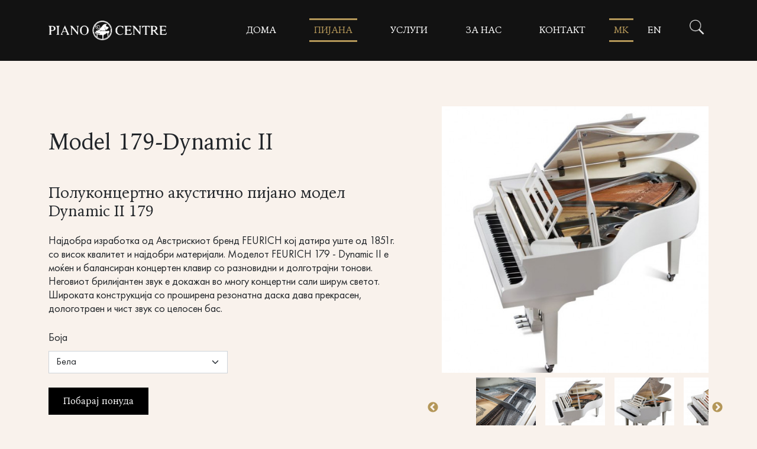

--- FILE ---
content_type: text/html; charset=UTF-8
request_url: https://pianocentre.mk/mk/product/model-179-dynamic-ii
body_size: 7554
content:
<!DOCTYPE html>
<html lang="mk">
    <head>
        <meta charset="utf-8">
        <title>Model 179-Dynamic II | Piano Centre</title>
        <meta name="description" content="">
        <meta name="title" content="">
        <meta name="author" content="Kara5">
        <meta name="viewport" content="width=device-width, initial-scale=1.0">
        <meta name="generator" content="OctoberCMS">
        <link rel="icon" type="image/png" href="https://pianocentre.mk/themes/piano-centre/assets/images/favicon.png">
                <link rel="preconnect" href="https://fonts.gstatic.com">
        <link href="https://fonts.googleapis.com/css2?family=Gilda+Display&display=swap" rel="stylesheet">
        <link rel="stylesheet" href="https://maxst.icons8.com/vue-static/landings/line-awesome/line-awesome/1.3.0/css/line-awesome.min.css">
                <link href="https://cdn.jsdelivr.net/npm/bootstrap@5.0.1/dist/css/bootstrap.min.css" rel="stylesheet" integrity="sha384-+0n0xVW2eSR5OomGNYDnhzAbDsOXxcvSN1TPprVMTNDbiYZCxYbOOl7+AMvyTG2x" crossorigin="anonymous">
                <link href="https://pianocentre.mk/combine/07fbd74aa39cf66691f4893ca83b9241-1649238939" rel="stylesheet">
        <link rel="stylesheet" type="text/css" href="//cdn.jsdelivr.net/npm/slick-carousel@1.8.1/slick/slick.css"/>
    <link rel="stylesheet" type="text/css" href="https://cdnjs.cloudflare.com/ajax/libs/slick-carousel/1.8.1/slick-theme.css">
            </head>
    <body class="product">

        <header id="layout-header">
            <nav class="navbar navbar-expand-lg">
    <div class="container">
        <a class="navbar-brand" href="https://pianocentre.mk/mk">
            <img class="logo logo-white" src="https://pianocentre.mk/storage/app/media/logo/piano-centre-horizontal-white.png" alt="Logo">
            <img class="logo logo-gold" src="https://pianocentre.mk/storage/app/media/logo/piano-centre-horizontal-gold.png" alt="Logo">
        </a>
        <button class="navbar-toggler" type="button" data-bs-toggle="collapse" data-bs-target="#navbarSupportedContent" aria-controls="navbarSupportedContent" aria-expanded="false" aria-label="Toggle navigation">
            <span class="navbar-toggler-icon bar"></span>
            <span class="navbar-toggler-icon bar"></span>
            <span class="navbar-toggler-icon bar"></span>
        </button>
        <div class="collapse navbar-collapse" id="navbarSupportedContent">
            <ul class="navbar-nav ms-auto mb-2 mb-lg-0">
                <li class="nav-item">
                    <a class="nav-link " aria-current="page" href="https://pianocentre.mk/mk">Дома</a>
                </li>
                <li class="nav-item">
                    <a class="nav-link active" href="https://pianocentre.mk/mk/shop/pijana">Пијана</a>
                </li>
                <li class="nav-item">
                    <a class="nav-link " href="https://pianocentre.mk/mk/services">Услуги</a>
                </li>
                <li class="nav-item">
                    <a class="nav-link " href="https://pianocentre.mk/mk/about">За Нас</a>
                </li>
                <li class="nav-item">
                    <a class="nav-link " href="https://pianocentre.mk/mk/contact">Контакт</a>
                </li>
                                    <li class="nav-item language-item">
                        <a class="nav-link active" 
                           rel="alternate" hreflang="mk" 
                           href="https://pianocentre.mk/mk/product/model-179-dynamic-ii">
                                MK
                        </a>
                    </li>
                                    <li class="nav-item language-item">
                        <a class="nav-link " 
                           rel="alternate" hreflang="en" 
                           href="https://pianocentre.mk/en/product/model-179-dynamic-ii">
                                EN
                        </a>
                    </li>
                                                <li class="nav-item">
                    <button type="button" class="no-style-button" data-bs-toggle="modal" data-bs-target="#search">
                        <img class="search-icon white-filter" src="https://pianocentre.mk/themes/piano-centre/assets/images/icons/search.png" alt="Search Icon">
                    </button>
                </li>
            </ul>
        </div>
    </div>
</nav>        </header>

        <section id="layout-content">
            

<section class="no-banner-section"></section>

<section class="mall-product py-lg-80 py-5">
	<div class="container">
		<div class="row justify-content-between align-items-center">
			<div class="col-lg-7 pe-lg-5 mb-5 mb-lg-0">
	<div class="mall-product__info">
		<h2 class="h2 mb-lg-5 mb-4">Model 179-Dynamic II</h2>

    <h4 class="h4 mall-product__description-short mb-lg-4 mb-3">
        Полуконцертно акустично пијано  модел Dynamic II 179
    </h4>

<div class="mall-product__description dynamic-content mb-lg-4 mb-3">
    <p>Најдобра изработка од Австрискиот бренд FEURICH кој датира уште од 1851г. со висок квалитет и најдобри материјали. Моделот FEURICH 179 - Dynamic II е моќен и балансиран концертен клавир со разновидни и долготрајни тонови. Неговиот брилијантен звук е докажан во многу концертни сали ширум светот. Широката конструкција со проширена резонатна даска дава прекрасен, дологотраен и чист звук со целосен бас.</p>
</div>	</div>
	<form data-request="onAddToCart"
      data-request-success="data.added && $.publish('mall.cart.productAdded', data)"
      data-request-validate
      data-request-flash
      id="mall-add-to-cart">
    
            <div class="mall-product__variant-properties">
                            <div class="mall-product__property mall-form-control">
            <label for="8ZopwA04" class="d-block mb-2">
                Боја
            </label>
                            <div class="w-md-50">
    <select name="props[8ZopwA04]"
            id="8ZopwA04"
            data-id="8ZopwA04"
            class="js-mall-property-selector form-control form-select"
            data-mall-property>
                    <option value="8ZopwA04"
                                            selected
                                >
                Бела 
            </option>
                    <option value="gv14woMx"
                                >
                Црна 
            </option>
            </select>
</div>                    </div>
            </div>
    
        </form>
	<a href="javascript:void(0)" class="scroll-to-request-offer-section btn btn-primary mt-lg-4 mt-3">
	   Побарај понуда
	</a>
</div>
<div class="col-lg-5 gallery">
	<div class="main-images-slider">
	    <div class="piano-slider slick-dots-1 mb-2">
                    <div class="slide">
                <img class="img-fluid w-100" 
                     src="https://pianocentre.mk/storage/app/uploads/public/61c/982/3a9/thumb_41_526_526_0_0_crop.jpg" 
                     alt=""
                     loading="lazy">
            </div>
                    <div class="slide">
                <img class="img-fluid w-100" 
                     src="https://pianocentre.mk/storage/app/uploads/public/61c/982/3aa/thumb_42_526_526_0_0_crop.jpg" 
                     alt=""
                     loading="lazy">
            </div>
                    <div class="slide">
                <img class="img-fluid w-100" 
                     src="https://pianocentre.mk/storage/app/uploads/public/61c/982/3b2/thumb_43_526_526_0_0_crop.jpg" 
                     alt=""
                     loading="lazy">
            </div>
                    <div class="slide">
                <img class="img-fluid w-100" 
                     src="https://pianocentre.mk/storage/app/uploads/public/61c/982/3b3/thumb_44_526_526_0_0_crop.jpg" 
                     alt=""
                     loading="lazy">
            </div>
                    <div class="slide">
                <img class="img-fluid w-100" 
                     src="https://pianocentre.mk/storage/app/uploads/public/61c/982/43a/thumb_45_526_526_0_0_crop.jpg" 
                     alt=""
                     loading="lazy">
            </div>
                    <div class="slide">
                <img class="img-fluid w-100" 
                     src="https://pianocentre.mk/storage/app/uploads/public/61c/982/43a/thumb_46_526_526_0_0_crop.jpg" 
                     alt=""
                     loading="lazy">
            </div>
                    <div class="slide">
                <img class="img-fluid w-100" 
                     src="https://pianocentre.mk/storage/app/uploads/public/61c/982/441/thumb_47_526_526_0_0_crop.jpg" 
                     alt=""
                     loading="lazy">
            </div>
                    <div class="slide">
                <img class="img-fluid w-100" 
                     src="https://pianocentre.mk/storage/app/uploads/public/61c/982/442/thumb_48_526_526_0_0_crop.jpg" 
                     alt=""
                     loading="lazy">
            </div>
                    <div class="slide">
                <img class="img-fluid w-100" 
                     src="https://pianocentre.mk/storage/app/uploads/public/61c/982/447/thumb_49_526_526_0_0_crop.jpg" 
                     alt=""
                     loading="lazy">
            </div>
                    <div class="slide">
                <img class="img-fluid w-100" 
                     src="https://pianocentre.mk/storage/app/uploads/public/61c/982/449/thumb_50_526_526_0_0_crop.jpg" 
                     alt=""
                     loading="lazy">
            </div>
                    <div class="slide">
                <img class="img-fluid w-100" 
                     src="https://pianocentre.mk/storage/app/uploads/public/61c/982/44d/thumb_51_526_526_0_0_crop.jpg" 
                     alt=""
                     loading="lazy">
            </div>
                    <div class="slide">
                <img class="img-fluid w-100" 
                     src="https://pianocentre.mk/storage/app/uploads/public/61c/982/44f/thumb_52_526_526_0_0_crop.jpg" 
                     alt=""
                     loading="lazy">
            </div>
                    <div class="slide">
                <img class="img-fluid w-100" 
                     src="https://pianocentre.mk/storage/app/uploads/public/61c/982/454/thumb_53_526_526_0_0_crop.jpg" 
                     alt=""
                     loading="lazy">
            </div>
                    <div class="slide">
                <img class="img-fluid w-100" 
                     src="https://pianocentre.mk/storage/app/uploads/public/61c/982/455/thumb_54_526_526_0_0_crop.jpg" 
                     alt=""
                     loading="lazy">
            </div>
                    <div class="slide">
                <img class="img-fluid w-100" 
                     src="https://pianocentre.mk/storage/app/uploads/public/61c/982/45a/thumb_55_526_526_0_0_crop.jpg" 
                     alt=""
                     loading="lazy">
            </div>
                    <div class="slide">
                <img class="img-fluid w-100" 
                     src="https://pianocentre.mk/storage/app/uploads/public/61c/982/45a/thumb_56_526_526_0_0_crop.jpg" 
                     alt=""
                     loading="lazy">
            </div>
                    <div class="slide">
                <img class="img-fluid w-100" 
                     src="https://pianocentre.mk/storage/app/uploads/public/61c/982/461/thumb_57_526_526_0_0_crop.jpg" 
                     alt=""
                     loading="lazy">
            </div>
                    <div class="slide">
                <img class="img-fluid w-100" 
                     src="https://pianocentre.mk/storage/app/uploads/public/61c/982/461/thumb_58_526_526_0_0_crop.jpg" 
                     alt=""
                     loading="lazy">
            </div>
                    <div class="slide">
                <img class="img-fluid w-100" 
                     src="https://pianocentre.mk/storage/app/uploads/public/61c/982/466/thumb_59_526_526_0_0_crop.jpg" 
                     alt=""
                     loading="lazy">
            </div>
                    <div class="slide">
                <img class="img-fluid w-100" 
                     src="https://pianocentre.mk/storage/app/uploads/public/61c/982/467/thumb_60_526_526_0_0_crop.jpg" 
                     alt=""
                     loading="lazy">
            </div>
                    <div class="slide">
                <img class="img-fluid w-100" 
                     src="https://pianocentre.mk/storage/app/uploads/public/61c/982/46c/thumb_61_526_526_0_0_crop.jpg" 
                     alt=""
                     loading="lazy">
            </div>
                    <div class="slide">
                <img class="img-fluid w-100" 
                     src="https://pianocentre.mk/storage/app/uploads/public/61c/982/46d/thumb_62_526_526_0_0_crop.jpg" 
                     alt=""
                     loading="lazy">
            </div>
                    <div class="slide">
                <img class="img-fluid w-100" 
                     src="https://pianocentre.mk/storage/app/uploads/public/61c/982/472/thumb_63_526_526_0_0_crop.jpg" 
                     alt=""
                     loading="lazy">
            </div>
                    <div class="slide">
                <img class="img-fluid w-100" 
                     src="https://pianocentre.mk/storage/app/uploads/public/61c/982/473/thumb_64_526_526_0_0_crop.jpg" 
                     alt=""
                     loading="lazy">
            </div>
                    <div class="slide">
                <img class="img-fluid w-100" 
                     src="https://pianocentre.mk/storage/app/uploads/public/61c/982/479/thumb_65_526_526_0_0_crop.jpg" 
                     alt=""
                     loading="lazy">
            </div>
                    <div class="slide">
                <img class="img-fluid w-100" 
                     src="https://pianocentre.mk/storage/app/uploads/public/61c/982/522/thumb_66_526_526_0_0_crop.jpg" 
                     alt=""
                     loading="lazy">
            </div>
                    <div class="slide">
                <img class="img-fluid w-100" 
                     src="https://pianocentre.mk/storage/app/uploads/public/61c/982/523/thumb_67_526_526_0_0_crop.jpg" 
                     alt=""
                     loading="lazy">
            </div>
                    <div class="slide">
                <img class="img-fluid w-100" 
                     src="https://pianocentre.mk/storage/app/uploads/public/61c/982/528/thumb_68_526_526_0_0_crop.jpg" 
                     alt=""
                     loading="lazy">
            </div>
                    <div class="slide">
                <img class="img-fluid w-100" 
                     src="https://pianocentre.mk/storage/app/uploads/public/61c/982/528/thumb_69_526_526_0_0_crop.jpg" 
                     alt=""
                     loading="lazy">
            </div>
                    <div class="slide">
                <img class="img-fluid w-100" 
                     src="https://pianocentre.mk/storage/app/uploads/public/61c/982/52e/thumb_70_526_526_0_0_crop.jpg" 
                     alt=""
                     loading="lazy">
            </div>
                    <div class="slide">
                <img class="img-fluid w-100" 
                     src="https://pianocentre.mk/storage/app/uploads/public/61c/982/52e/thumb_71_526_526_0_0_crop.jpg" 
                     alt=""
                     loading="lazy">
            </div>
                    <div class="slide">
                <img class="img-fluid w-100" 
                     src="https://pianocentre.mk/storage/app/uploads/public/61c/982/534/thumb_72_526_526_0_0_crop.jpg" 
                     alt=""
                     loading="lazy">
            </div>
                    <div class="slide">
                <img class="img-fluid w-100" 
                     src="https://pianocentre.mk/storage/app/uploads/public/61c/982/534/thumb_73_526_526_0_0_crop.jpg" 
                     alt=""
                     loading="lazy">
            </div>
                    <div class="slide">
                <img class="img-fluid w-100" 
                     src="https://pianocentre.mk/storage/app/uploads/public/61c/982/539/thumb_74_526_526_0_0_crop.jpg" 
                     alt=""
                     loading="lazy">
            </div>
                    <div class="slide">
                <img class="img-fluid w-100" 
                     src="https://pianocentre.mk/storage/app/uploads/public/61c/982/539/thumb_75_526_526_0_0_crop.jpg" 
                     alt=""
                     loading="lazy">
            </div>
                    <div class="slide">
                <img class="img-fluid w-100" 
                     src="https://pianocentre.mk/storage/app/uploads/public/61c/982/53e/thumb_76_526_526_0_0_crop.jpg" 
                     alt=""
                     loading="lazy">
            </div>
                    <div class="slide">
                <img class="img-fluid w-100" 
                     src="https://pianocentre.mk/storage/app/uploads/public/61c/982/53f/thumb_77_526_526_0_0_crop.jpg" 
                     alt=""
                     loading="lazy">
            </div>
                    <div class="slide">
                <img class="img-fluid w-100" 
                     src="https://pianocentre.mk/storage/app/uploads/public/61c/982/545/thumb_78_526_526_0_0_crop.jpg" 
                     alt=""
                     loading="lazy">
            </div>
                    <div class="slide">
                <img class="img-fluid w-100" 
                     src="https://pianocentre.mk/storage/app/uploads/public/61c/982/545/thumb_79_526_526_0_0_crop.jpg" 
                     alt=""
                     loading="lazy">
            </div>
                    <div class="slide">
                <img class="img-fluid w-100" 
                     src="https://pianocentre.mk/storage/app/uploads/public/61c/982/54a/thumb_80_526_526_0_0_crop.jpg" 
                     alt=""
                     loading="lazy">
            </div>
                    <div class="slide">
                <img class="img-fluid w-100" 
                     src="https://pianocentre.mk/storage/app/uploads/public/61c/982/54b/thumb_81_526_526_0_0_crop.jpg" 
                     alt=""
                     loading="lazy">
            </div>
            </div>
</div>
<div class="nav-images-slider">
	    <div class="piano-nav slick-arrows-1 slick-dots-1">
                    <div class="slide px-2">
                <img class="img-fluid" 
                     src="https://pianocentre.mk/storage/app/uploads/public/61c/982/3a9/thumb_41_126_126_0_0_crop.jpg" 
                     alt=""
                     loading="lazy">
            </div>
                    <div class="slide px-2">
                <img class="img-fluid" 
                     src="https://pianocentre.mk/storage/app/uploads/public/61c/982/3aa/thumb_42_126_126_0_0_crop.jpg" 
                     alt=""
                     loading="lazy">
            </div>
                    <div class="slide px-2">
                <img class="img-fluid" 
                     src="https://pianocentre.mk/storage/app/uploads/public/61c/982/3b2/thumb_43_126_126_0_0_crop.jpg" 
                     alt=""
                     loading="lazy">
            </div>
                    <div class="slide px-2">
                <img class="img-fluid" 
                     src="https://pianocentre.mk/storage/app/uploads/public/61c/982/3b3/thumb_44_126_126_0_0_crop.jpg" 
                     alt=""
                     loading="lazy">
            </div>
                    <div class="slide px-2">
                <img class="img-fluid" 
                     src="https://pianocentre.mk/storage/app/uploads/public/61c/982/43a/thumb_45_126_126_0_0_crop.jpg" 
                     alt=""
                     loading="lazy">
            </div>
                    <div class="slide px-2">
                <img class="img-fluid" 
                     src="https://pianocentre.mk/storage/app/uploads/public/61c/982/43a/thumb_46_126_126_0_0_crop.jpg" 
                     alt=""
                     loading="lazy">
            </div>
                    <div class="slide px-2">
                <img class="img-fluid" 
                     src="https://pianocentre.mk/storage/app/uploads/public/61c/982/441/thumb_47_126_126_0_0_crop.jpg" 
                     alt=""
                     loading="lazy">
            </div>
                    <div class="slide px-2">
                <img class="img-fluid" 
                     src="https://pianocentre.mk/storage/app/uploads/public/61c/982/442/thumb_48_126_126_0_0_crop.jpg" 
                     alt=""
                     loading="lazy">
            </div>
                    <div class="slide px-2">
                <img class="img-fluid" 
                     src="https://pianocentre.mk/storage/app/uploads/public/61c/982/447/thumb_49_126_126_0_0_crop.jpg" 
                     alt=""
                     loading="lazy">
            </div>
                    <div class="slide px-2">
                <img class="img-fluid" 
                     src="https://pianocentre.mk/storage/app/uploads/public/61c/982/449/thumb_50_126_126_0_0_crop.jpg" 
                     alt=""
                     loading="lazy">
            </div>
                    <div class="slide px-2">
                <img class="img-fluid" 
                     src="https://pianocentre.mk/storage/app/uploads/public/61c/982/44d/thumb_51_126_126_0_0_crop.jpg" 
                     alt=""
                     loading="lazy">
            </div>
                    <div class="slide px-2">
                <img class="img-fluid" 
                     src="https://pianocentre.mk/storage/app/uploads/public/61c/982/44f/thumb_52_126_126_0_0_crop.jpg" 
                     alt=""
                     loading="lazy">
            </div>
                    <div class="slide px-2">
                <img class="img-fluid" 
                     src="https://pianocentre.mk/storage/app/uploads/public/61c/982/454/thumb_53_126_126_0_0_crop.jpg" 
                     alt=""
                     loading="lazy">
            </div>
                    <div class="slide px-2">
                <img class="img-fluid" 
                     src="https://pianocentre.mk/storage/app/uploads/public/61c/982/455/thumb_54_126_126_0_0_crop.jpg" 
                     alt=""
                     loading="lazy">
            </div>
                    <div class="slide px-2">
                <img class="img-fluid" 
                     src="https://pianocentre.mk/storage/app/uploads/public/61c/982/45a/thumb_55_126_126_0_0_crop.jpg" 
                     alt=""
                     loading="lazy">
            </div>
                    <div class="slide px-2">
                <img class="img-fluid" 
                     src="https://pianocentre.mk/storage/app/uploads/public/61c/982/45a/thumb_56_126_126_0_0_crop.jpg" 
                     alt=""
                     loading="lazy">
            </div>
                    <div class="slide px-2">
                <img class="img-fluid" 
                     src="https://pianocentre.mk/storage/app/uploads/public/61c/982/461/thumb_57_126_126_0_0_crop.jpg" 
                     alt=""
                     loading="lazy">
            </div>
                    <div class="slide px-2">
                <img class="img-fluid" 
                     src="https://pianocentre.mk/storage/app/uploads/public/61c/982/461/thumb_58_126_126_0_0_crop.jpg" 
                     alt=""
                     loading="lazy">
            </div>
                    <div class="slide px-2">
                <img class="img-fluid" 
                     src="https://pianocentre.mk/storage/app/uploads/public/61c/982/466/thumb_59_126_126_0_0_crop.jpg" 
                     alt=""
                     loading="lazy">
            </div>
                    <div class="slide px-2">
                <img class="img-fluid" 
                     src="https://pianocentre.mk/storage/app/uploads/public/61c/982/467/thumb_60_126_126_0_0_crop.jpg" 
                     alt=""
                     loading="lazy">
            </div>
                    <div class="slide px-2">
                <img class="img-fluid" 
                     src="https://pianocentre.mk/storage/app/uploads/public/61c/982/46c/thumb_61_126_126_0_0_crop.jpg" 
                     alt=""
                     loading="lazy">
            </div>
                    <div class="slide px-2">
                <img class="img-fluid" 
                     src="https://pianocentre.mk/storage/app/uploads/public/61c/982/46d/thumb_62_126_126_0_0_crop.jpg" 
                     alt=""
                     loading="lazy">
            </div>
                    <div class="slide px-2">
                <img class="img-fluid" 
                     src="https://pianocentre.mk/storage/app/uploads/public/61c/982/472/thumb_63_126_126_0_0_crop.jpg" 
                     alt=""
                     loading="lazy">
            </div>
                    <div class="slide px-2">
                <img class="img-fluid" 
                     src="https://pianocentre.mk/storage/app/uploads/public/61c/982/473/thumb_64_126_126_0_0_crop.jpg" 
                     alt=""
                     loading="lazy">
            </div>
                    <div class="slide px-2">
                <img class="img-fluid" 
                     src="https://pianocentre.mk/storage/app/uploads/public/61c/982/479/thumb_65_126_126_0_0_crop.jpg" 
                     alt=""
                     loading="lazy">
            </div>
                    <div class="slide px-2">
                <img class="img-fluid" 
                     src="https://pianocentre.mk/storage/app/uploads/public/61c/982/522/thumb_66_126_126_0_0_crop.jpg" 
                     alt=""
                     loading="lazy">
            </div>
                    <div class="slide px-2">
                <img class="img-fluid" 
                     src="https://pianocentre.mk/storage/app/uploads/public/61c/982/523/thumb_67_126_126_0_0_crop.jpg" 
                     alt=""
                     loading="lazy">
            </div>
                    <div class="slide px-2">
                <img class="img-fluid" 
                     src="https://pianocentre.mk/storage/app/uploads/public/61c/982/528/thumb_68_126_126_0_0_crop.jpg" 
                     alt=""
                     loading="lazy">
            </div>
                    <div class="slide px-2">
                <img class="img-fluid" 
                     src="https://pianocentre.mk/storage/app/uploads/public/61c/982/528/thumb_69_126_126_0_0_crop.jpg" 
                     alt=""
                     loading="lazy">
            </div>
                    <div class="slide px-2">
                <img class="img-fluid" 
                     src="https://pianocentre.mk/storage/app/uploads/public/61c/982/52e/thumb_70_126_126_0_0_crop.jpg" 
                     alt=""
                     loading="lazy">
            </div>
                    <div class="slide px-2">
                <img class="img-fluid" 
                     src="https://pianocentre.mk/storage/app/uploads/public/61c/982/52e/thumb_71_126_126_0_0_crop.jpg" 
                     alt=""
                     loading="lazy">
            </div>
                    <div class="slide px-2">
                <img class="img-fluid" 
                     src="https://pianocentre.mk/storage/app/uploads/public/61c/982/534/thumb_72_126_126_0_0_crop.jpg" 
                     alt=""
                     loading="lazy">
            </div>
                    <div class="slide px-2">
                <img class="img-fluid" 
                     src="https://pianocentre.mk/storage/app/uploads/public/61c/982/534/thumb_73_126_126_0_0_crop.jpg" 
                     alt=""
                     loading="lazy">
            </div>
                    <div class="slide px-2">
                <img class="img-fluid" 
                     src="https://pianocentre.mk/storage/app/uploads/public/61c/982/539/thumb_74_126_126_0_0_crop.jpg" 
                     alt=""
                     loading="lazy">
            </div>
                    <div class="slide px-2">
                <img class="img-fluid" 
                     src="https://pianocentre.mk/storage/app/uploads/public/61c/982/539/thumb_75_126_126_0_0_crop.jpg" 
                     alt=""
                     loading="lazy">
            </div>
                    <div class="slide px-2">
                <img class="img-fluid" 
                     src="https://pianocentre.mk/storage/app/uploads/public/61c/982/53e/thumb_76_126_126_0_0_crop.jpg" 
                     alt=""
                     loading="lazy">
            </div>
                    <div class="slide px-2">
                <img class="img-fluid" 
                     src="https://pianocentre.mk/storage/app/uploads/public/61c/982/53f/thumb_77_126_126_0_0_crop.jpg" 
                     alt=""
                     loading="lazy">
            </div>
                    <div class="slide px-2">
                <img class="img-fluid" 
                     src="https://pianocentre.mk/storage/app/uploads/public/61c/982/545/thumb_78_126_126_0_0_crop.jpg" 
                     alt=""
                     loading="lazy">
            </div>
                    <div class="slide px-2">
                <img class="img-fluid" 
                     src="https://pianocentre.mk/storage/app/uploads/public/61c/982/545/thumb_79_126_126_0_0_crop.jpg" 
                     alt=""
                     loading="lazy">
            </div>
                    <div class="slide px-2">
                <img class="img-fluid" 
                     src="https://pianocentre.mk/storage/app/uploads/public/61c/982/54a/thumb_80_126_126_0_0_crop.jpg" 
                     alt=""
                     loading="lazy">
            </div>
                    <div class="slide px-2">
                <img class="img-fluid" 
                     src="https://pianocentre.mk/storage/app/uploads/public/61c/982/54b/thumb_81_126_126_0_0_crop.jpg" 
                     alt=""
                     loading="lazy">
            </div>
            </div>
</div></div>		</div>
	</div>
</section>



	<section class="pb-lg-80 pb-5">
		<div class="container">
						<div class="accordion-specs accordion accordion-flush">
									<div class="accordion-item mb-2">
						<h3 class="accordion-header w-50" id="head1">
							<button class="accordion-button collapsed rounded-0" type="button" data-bs-toggle="collapse" data-bs-target="#specs-1" aria-expanded="false" aria-controls="specs">Карактеристики</button>
						</h3>
						<div id="specs-1" class="accordion-collapse collapse" aria-labelledby="head1">
							<div class="accordion-body">
								<p><ul><li>88 клавиши</li><li>3 педали&nbsp;(со можност за 4)</li><li>Месингена и хромирана рама</li><li>Басови жици ( единечни, дупли и тројни)</li><li>Челични&nbsp;Paulello&nbsp;жици</li><li>Иновативен&nbsp;FEURICH&nbsp;механизам</li><li>Wrzenn AA&nbsp;квалитетни чеканчиња</li><li>Интегрирана ЛЕД светилка</li><li>Ширина: 1515mm</li><li>Должина:&nbsp;1790mm</li><li>Висина: 1020mm</li><li>Тежина:&nbsp;350kg</li><li>Боја : Бела / Црна</li></ul></p>
							</div>
						</div>
					</div>
							</div>
		</div>
	</section>

<section class="pb-lg-80 pb-5" id="requestQuote">
	<div class="container">
		<h2 class="h2 mb-lg-5 mb-4">Побарај понуда</h2>
		<form data-request="genericForm::onFormSubmit" data-request-validate data-request-flash class="row">
    <input name="_token" type="hidden" value="n1TzJsjBF4207wJuNX19EcdALNvbVx82WBesYySx">

    <div class="form-message-styling pb-4" id="genericForm_forms_flash"></div>
    <div class="form-group col-md-6 mb-3">
        <label>Име и Презиме</label>
        <input type="text" id="name" name="name" class="form-control">
        <span data-validate-for="name" class="text-danger"></span>

    </div>
    <div class="form-group col-md-6 mb-3">
        <label>Е-пошта</label>
        <input type="email" id="email" name="email" class="form-control">
        <span data-validate-for="email" class="text-danger"></span>

    </div>
    <div class="col-md-6 mb-lg-4 mb-3">
		<label class="mb-2">Пијано Модел</label>
		<input type="text" name="piano" id="piano"
			   class="form-control" value="Model 179-Dynamic II"
			   readonly>
	</div>
			<div class="col-md-6 mb-lg-4 mb-3">
			<label class="mb-2">Боја</label>
			<select name="color" id="color" class="form-control form-select">
									<option value="Бела">Бела</option>
									<option value="Црна">Црна</option>
							</select>
			<span data-validate-for="color" class="text-danger"></span>
		</div>
	    <div class="form-group col-md-12 mb-3">
        <label>Порака</label>
        <textarea type="text" id="message" name="message" class="form-control"></textarea>
        <span data-validate-for="message" class="text-danger"></span>
    </div>
    
    <div class="form-group col-md-12">
        <button class="btn btn-secondary" id="requestQuoteButton" type="submit">Испрати</button>
    </div>                        
</form>	</div>
</section>

	<section class="pb-lg-80 pb-5">
	    <div class="container">
	        <h2 class="h2 mb-lg-5 mb-4">Поврзани производи</h2>
	        <div class="mall-products">
			    <div class="mall-loader">
    <!-- By Sam Herbert (@sherb), for everyone. More @ http://goo.gl/7AJzbL -->
    <svg width="38" height="38" viewBox="0 0 38 38" xmlns="http://www.w3.org/2000/svg" stroke="#333">
        <g fill="none" fill-rule="evenodd">
            <g transform="translate(1 1)" stroke-width="2">
                <circle stroke-opacity=".5" cx="18" cy="18" r="18"/>
                <path d="M36 18c0-9.94-8.06-18-18-18">
                    <animateTransform
                            attributeName="transform"
                            type="rotate"
                            from="0 18 18"
                            to="360 18 18"
                            dur="1s"
                            repeatCount="indefinite"/>
                </path>
            </g>
        </g>
    </svg>
</div>
    <div class="mall-products__products related-products-slider slick-dots-1">
            <div class="product-slide">
    <a href="https://pianocentre.mk/mk/product/model-218-concert-i"
       data-mall-item-id="product-3">
        <div class="product-image-wrapper mb-lg-4 mb-3 bg-white">
            <img class="img-fluid" src="https://pianocentre.mk/storage/app/uploads/public/61c/983/a92/thumb_92_220_220_0_0_crop.jpg" alt="Model 218-Concert I">        </div>
    </a>
    <h4 class="h4 mb-3">Model 218-Concert I</h4>
    <a class="btn btn-primary" 
       href="https://pianocentre.mk/mk/product/model-218-concert-i"
       data-mall-item-id="product-3">
        повеќе
    </a>
</div>            <div class="product-slide">
    <a href="https://pianocentre.mk/mk/product/p-173-breeze-black-high-polish"
       data-mall-item-id="product-83">
        <div class="product-image-wrapper mb-lg-4 mb-3 bg-white">
            <img class="img-fluid" src="https://pianocentre.mk/storage/app/uploads/public/61d/c30/c7b/thumb_574_220_220_0_0_crop.jpg" alt="P 173 Breeze - Black high polish">        </div>
    </a>
    <h4 class="h4 mb-3">P 173 Breeze - Black high polish</h4>
    <a class="btn btn-primary" 
       href="https://pianocentre.mk/mk/product/p-173-breeze-black-high-polish"
       data-mall-item-id="product-83">
        повеќе
    </a>
</div>            <div class="product-slide">
    <a href="https://pianocentre.mk/mk/product/model-162-dynamic-i"
       data-mall-item-id="product-1">
        <div class="product-image-wrapper mb-lg-4 mb-3 bg-white">
            <img class="img-fluid" src="https://pianocentre.mk/storage/app/uploads/public/61c/97a/ca2/thumb_2_220_220_0_0_crop.jpg" alt="Model 162-Dynamic I">        </div>
    </a>
    <h4 class="h4 mb-3">Model 162-Dynamic I</h4>
    <a class="btn btn-primary" 
       href="https://pianocentre.mk/mk/product/model-162-dynamic-i"
       data-mall-item-id="product-1">
        повеќе
    </a>
</div>            <div class="product-slide">
    <a href="https://pianocentre.mk/mk/product/model-179-dynamic-ii"
       data-mall-item-id="product-2">
        <div class="product-image-wrapper mb-lg-4 mb-3 bg-white">
            <img class="img-fluid" src="https://pianocentre.mk/storage/app/uploads/public/61c/982/3a9/thumb_41_220_220_0_0_crop.jpg" alt="Model 179-Dynamic II">        </div>
    </a>
    <h4 class="h4 mb-3">Model 179-Dynamic II</h4>
    <a class="btn btn-primary" 
       href="https://pianocentre.mk/mk/product/model-179-dynamic-ii"
       data-mall-item-id="product-2">
        повеќе
    </a>
</div>    </div>


			</div>
	    </div>
	</section>


        </section>

        <footer id="layout-footer" class="bg-black">
            <div class="container pt-lg-80 piano-keys-background">
    <div class="row justify-content-between mb-lg-5 text-center text-lg-start">
        <div class="col-md-12 col-lg-4 text-center py-3 my-3 d-lg-none">
            <img class="footer-logo img-fluid mb-3" src="https://pianocentre.mk/themes/piano-centre/assets/images/logos/piano-centre-horizontal-gold.png" alt="Logo">
        </div>
        <div class="col-md-4 col-lg-4">
            <a href="https://pianocentre.mk/mk">
                <img class="footer-logo d-none d-lg-block img-fluid mb-3" src="https://pianocentre.mk/themes/piano-centre/assets/images/logos/piano-centre-horizontal-gold.png" alt="Logo">
            </a>
            <h6 class="h6 text-uppercase fw-bold d-lg-none">Contact</h6>
            <ul class="list-unstyled">
                <li>MHT, 1000 Скопје, Македонија</li>
                <li>
                    Контакт информации:
                    <a class="white-link" href="tel:+38978403677"><br>+38978403677</a><br>
                    <a class="white-link" href="tel:+38978448009">+38978448009</a>
                </li>
                <li>
                    <a class="white-link" href="mailto:info@pianocentre.mk">info@pianocentre.mk</a>
                </li>
            </ul>
        </div>
        <div class="col-md-4 col-lg-2">
            <h6 class="h6 text-uppercase fw-bold">Линкови</h6>
            <ul class="list-unstyled">
                <li>
                    <a class="white-link" href="https://pianocentre.mk/mk">Дома</a>
                </li>
                <li>
                    <a class="white-link" href="https://pianocentre.mk/mk/shop/pijana">Пијана</a>
                </li>
                <li>
                    <a class="white-link" href="https://pianocentre.mk/mk/services">Услуги</a>
                </li>
                <li>
                    <a class="white-link" href="https://pianocentre.mk/mk/about">За Нас</a>
                </li>
                <li>
                    <a class="white-link" href="https://pianocentre.mk/mk/contact">Контакт</a>
                </li>
            </ul>
        </div>
        <div class="col-md-4 col-lg-2">
            <h6 class="h6 text-uppercase fw-bold">Брендови</h6>
            <ul class="list-unstyled">
                <li><a href="https://pianocentre.mk/shop/pijana?brand=petrof&sort=latest" class="white-link">Petrof</a></li>
                <li><a href="https://pianocentre.mk/shop/pijana?brand=feurich&sort=bestseller" class="white-link">Feurich</a></li>
                <li><a href="https://pianocentre.mk/shop/pijana?brand=ritmuller&sort=latest" class="white-link">Ritmuller</a></li>
            </ul>
        </div>
        <div class="col-lg-4 mt-3 mt-lg-0 py-2 py-lg-0">
            <h6 class="h6 text-uppercase fw-bold">Билтен</h6>
            <p>Претплатете се на нашиот билтен</p>
            <form data-request="subscribers::onSubscriber"
	  data-request-validate
      data-request-flash>
  	<div>
	    <div class="mb-2 d-inline-block me-2">
	        <input type="text" name="email" class="form-control ghost-white-outline text-white" placeholder="Е-пошта">
	    </div>
	    <button type="submit" class="btn btn-sm btn-secondary ghost-secondary-hover">Subscribe</button>
    </div>
    <span data-validate-for="email" class="text-danger"></span>
</form>        </div>
    </div>
    <hr class="bg-dark">
    <div class="row justify-content-center justify-content-md-between pb-3">
        <div class="col-12 text-center">
            <p class="mb-0 text-dark">Piano Centre &copy; All Rights Reserved 2026</p>
        </div>
    </div>
</div>        </footer>

        <div class="modal fade-scale" id="search" tabindex="-1" aria-labelledby="searchLabel" aria-hidden="true">
    <div class="modal-dialog">
        <div class="modal-content">
            <button type="button" class="btn-close" data-bs-dismiss="modal" aria-label="Close">
                <i class="las la-times"></i>
            </button>
            <div class="modal-body d-flex justify-content-center align-items-center">
                <div class="search-wrapper">
                    <form action="https://pianocentre.mk/mk/search" method="GET">
                        <div class="mb-3">
                            <input type="text" name="q" class="form-control search-input" placeholder="Enter your search parameters" autocomplete="off">
                        </div>
                    </form>
                </div>
            </div>
        </div>
    </div>
</div>
                <script src="https://code.jquery.com/jquery-3.6.0.min.js" integrity="sha256-/xUj+3OJU5yExlq6GSYGSHk7tPXikynS7ogEvDej/m4=" crossorigin="anonymous"></script>
        <script src="https://cdn.jsdelivr.net/npm/bootstrap@5.0.1/dist/js/bootstrap.min.js" integrity="sha384-Atwg2Pkwv9vp0ygtn1JAojH0nYbwNJLPhwyoVbhoPwBhjQPR5VtM2+xf0Uwh9KtT" crossorigin="anonymous"></script>
                <script src="https://pianocentre.mk/themes/piano-centre/assets/js/main.js"></script>
        
        <script src="/modules/system/assets/js/framework.js"></script>
<script src="/modules/system/assets/js/framework.extras.js"></script>
<link rel="stylesheet" property="stylesheet" href="/modules/system/assets/css/framework.extras.css">
        <script src="https://pianocentre.mk/plugins/offline/mall/assets/pubsub.js"></script>
<script src="https://pianocentre.mk/plugins/martin/forms/assets/js/inline-errors.js"></script>
<script>
        $(function () {
            var $body = $('body');
            var $form = $('#mall-add-to-cart');
            var $addToCart = $('.mall-product__add-to-cart');

            $body.on('change', '.js-mall-property-selector', function (e, isInitial) {
                var values = $('[data-mall-property]').map(function () {
                    return this.value;
                }).toArray();

                var props = {}
                $('[data-mall-custom-field]').map(function () {
                    if (this.type === 'checkbox' && !this.checked) {
                        return
                    }
                    return props[this.dataset.id] = this.value
                });

                $addToCart.html('<div class="mall-product__property-stock mall-product__property-stock--checking">Checking stock...</div>');

                $.request('onChangeProperty', {
                    data: {values: values, props: props, initial: isInitial},
                    loading: isInitial ? null : $.oc.stripeLoadIndicator
                })
            })
            var firstProperty = $('.js-mall-property-selector:first')
            if (firstProperty.length) {
                firstProperty.trigger('change', true)
            } else {
                                $.request('onCheckProductStock', {
                    data: {slug: 'model-179-dynamic-ii'},
                    loading: null
                })
            }

                        $body.on('click', '.mall-option-selector', function () {
                $(this.dataset.target).val(this.dataset.value).trigger('change');

                $(this).parent().find('.is-active').removeClass('is-active');
                $(this).addClass('is-active');
            });

                        $body.on('change', '[data-mall-custom-field]', function () {
                $.request('onChangeConfiguration', {
                    form: $form,
                    loading: $.oc.stripeLoadIndicator
                })
            });

            $('.scroll-to-request-offer-section').on('click', function() {
                window.scrollTo({
                    top: $('#requestQuote').offset().top - ($('.navbar').outerHeight() + 10),
                    behavior: 'smooth'
                });
            });
        })
    </script>
    <script>
        $(function () {
            $.subscribe('mall.products.load.start', function () {
                $('.mall-products').find('.mall-loader').css({opacity: 1, visibility: 'visible'})
            });

            $.subscribe('mall.products.load.complete', function () {
                $.request('relatedProducts::onRun', {
                    update: {'relatedProducts::entries': '.mall-products'},
                });
            });

            $('body').on('click', '.mall-pagination--products a', function (e) {
                e.preventDefault()
                $.publish('mall.products.load.start')

                history.replaceState(null, '', $(this).attr('href'))
                $.publish('mall.products.load.complete')

                window.scrollTo({
                    top: 0,
                    behavior: 'smooth'
                });
            })
        })
    </script>
<script type="text/javascript" src="//cdn.jsdelivr.net/npm/slick-carousel@1.8.1/slick/slick.min.js"></script>
<script>
	// product slider with navigation
	let pianoSliderOptions = {
		slidesToShow: 1,
		slidesToScroll: 1,
		arrows: false,
		fade: true,
		asNavFor: '.piano-nav'
	}
	let pianoNavOptions = {
		slidesToShow: 3,
		slidesToScroll: 1,
		asNavFor: '.piano-slider',
		//arrows: false,
		//dots: true,
		centerMode: true,
		focusOnSelect: true,
		responsive: [
			{
				breakpoint: 1200,
				settings: {
					slidesToShow: 2,
				}
			},
			{
				breakpoint: 992,
				settings: {
					slidesToShow: 4,
				}
			},
			{
				breakpoint: 768,
				settings: {
					slidesToShow: 3,
				}
			},
			{
				breakpoint: 450,
				settings: {
					slidesToShow: 2,
				}
			},
		],
	}
 	$('.piano-slider').slick(pianoSliderOptions);
	$('.piano-nav').slick(pianoNavOptions);

	$('.gallery').on('ajaxUpdate', function() {
		$('.piano-slider').slick(pianoSliderOptions);
		$('.piano-nav').slick(pianoNavOptions);
	});

	// reviews slider
	$('.reviews-slider').slick({
		infinite: true,
		slidesToShow: 1,
		slidesToScroll: 1,
		arrows: false,
		dots: true
	});

	// related products slider
	$('.related-products-slider').slick({
		infinite: true,
		slidesToShow: 4,
		slidesToScroll: 1,
		arrows: false,
		dots: true,
		responsive: [
			{
				breakpoint: 992,
				settings: {
					slidesToShow: 3,
				}
			},
			{
				breakpoint: 768,
				settings: {
					slidesToShow: 2,
				}
			},
		],
	});

	// reload slick slider on bootstrap tab change
	// Manually refresh positioning of slick
	$('#pills-tab').on('shown.bs.tab', function (e) {
		console.log('ok')
		$('.reviews-slider').slick('setPosition');
	})

</script>
    <script>
        window.Mall = window.Mall || {}
        $(function () {
            window.Mall.Modal = $('<div class="mall-modal">')
            window.Mall.Modal.on('click', function(e) {
                if (e.target.classList.contains('mall-modal')) {
                    window.Mall.Modal.removeClass('mall-modal--visible')
                }
            })
            window.Mall.Modal.prependTo(document.body)
            window.Mall.Callbacks = {
                Checkout: []
            }
        })
    </script>    </body>
</html>

--- FILE ---
content_type: text/css; charset=UTF-8
request_url: https://pianocentre.mk/combine/07fbd74aa39cf66691f4893ca83b9241-1649238939
body_size: 4551
content:
/*
Variables
 */
#layout-header .navbar {
  position: fixed;
  top: 0;
  left: 0;
  width: 100vw;
  z-index: 10;
  padding: 30px 0;
  -webkit-transition: all 0.3s ease-in-out;
  transition: all 0.3s ease-in-out;
}
#layout-header .navbar .navbar-brand .logo {
  width: 200px;
  -webkit-transition: all 0.3s ease-in-out;
  transition: all 0.3s ease-in-out;
}
#layout-header .navbar .navbar-brand .logo-white {
  display: block;
}
#layout-header .navbar .navbar-brand .logo-gold {
  display: none;
}
#layout-header .navbar .navbar-collapse .navbar-nav {
  font-size: 16px;
  text-transform: uppercase;
  font-family: 'Iowan Old Style BT', serif;
  -webkit-transition: all 0.3s ease-in-out;
  transition: all 0.3s ease-in-out;
}
#layout-header .navbar .navbar-collapse .navbar-nav .nav-item {
  margin: 0 1.5rem;
}
#layout-header .navbar .navbar-collapse .navbar-nav .nav-item .nav-link {
  color: #ffffff;
  position: relative;
}
#layout-header .navbar .navbar-collapse .navbar-nav .nav-item .nav-link::before,
#layout-header .navbar .navbar-collapse .navbar-nav .nav-item .nav-link::after {
  position: absolute;
  content: '';
  left: 0;
  width: 100%;
  height: 3px;
  background-color: #ffffff;
  opacity: 0;
  visibility: hidden;
  -webkit-transition: all 0.2s ease-in;
  transition: all 0.2s ease-in;
}
#layout-header .navbar .navbar-collapse .navbar-nav .nav-item .nav-link::before {
  top: -20px;
}
#layout-header .navbar .navbar-collapse .navbar-nav .nav-item .nav-link::after {
  bottom: -20px;
}
#layout-header .navbar .navbar-collapse .navbar-nav .nav-item .nav-link:hover {
  color: #b49759;
}
#layout-header .navbar .navbar-collapse .navbar-nav .nav-item .nav-link:hover::before,
#layout-header .navbar .navbar-collapse .navbar-nav .nav-item .nav-link:hover::after {
  opacity: 1;
  visibility: visible;
  -webkit-transition: all 0.2s ease-in;
  transition: all 0.2s ease-in;
  background-color: #b49759;
}
#layout-header .navbar .navbar-collapse .navbar-nav .nav-item .nav-link:hover::before {
  top: 0;
}
#layout-header .navbar .navbar-collapse .navbar-nav .nav-item .nav-link:hover::after {
  bottom: 0;
}
#layout-header .navbar .navbar-collapse .navbar-nav .nav-item .nav-link.active {
  color: #b49759;
  position: relative;
}
#layout-header .navbar .navbar-collapse .navbar-nav .nav-item .nav-link.active::before,
#layout-header .navbar .navbar-collapse .navbar-nav .nav-item .nav-link.active::after {
  left: 0;
  opacity: 1;
  visibility: visible;
  background: #b49759;
}
#layout-header .navbar .navbar-collapse .navbar-nav .nav-item .nav-link.active::before {
  top: 0;
}
#layout-header .navbar .navbar-collapse .navbar-nav .nav-item .nav-link.active::after {
  bottom: 0;
}
#layout-header .navbar .navbar-collapse .navbar-nav .nav-item .search-icon {
  width: 28px;
}
#layout-header .navbar .navbar-collapse .navbar-nav .nav-item:last-child {
  margin-right: 0;
}
#layout-header .navbar .navbar-collapse .navbar-nav .nav-item .dropdown-menu {
  background: transparent;
  min-width: auto;
  border: 0;
  padding: 0;
}
#layout-header .navbar .navbar-collapse .navbar-nav .nav-item .dropdown-menu .dropdown-item {
  position: relative;
  color: var(--bs-white);
  padding-right: 0.5rem;
  padding-left: 0.5rem;
}
#layout-header .navbar .navbar-collapse .navbar-nav .nav-item .dropdown-menu .dropdown-item:hover,
#layout-header .navbar .navbar-collapse .navbar-nav .nav-item .dropdown-menu .dropdown-item:active {
  background: transparent;
  color: var(--bs-white);
}
#layout-header .navbar .navbar-collapse .navbar-nav .language-item {
  margin: 0 0.5rem;
}
#layout-header .navbar .navbar-collapse .navbar-nav .language-item .nav-link.active {
  color: #b49759;
}
#layout-header .navbar .navbar-collapse .navbar-nav .language-item .nav-link.active:before,
#layout-header .navbar .navbar-collapse .navbar-nav .language-item .nav-link.active:after {
  background: #b49759;
}
#layout-header .navbar .navbar-collapse .navbar-nav .dropdown:hover .dropdown-menu {
  display: block;
  margin-top: 0;
}
#layout-header .navbar .navbar-collapse .navbar-nav .dropdown .nav-link {
  border: 1px solid var(--bs-white);
  text-align: center;
}
#layout-header .navbar .navbar-collapse .navbar-nav .dropdown .nav-link::before,
#layout-header .navbar .navbar-collapse .navbar-nav .dropdown .nav-link::after {
  content: none !important;
}
#layout-header.scroll .navbar {
  padding: 10px 0;
  background-color: #000000;
}
#layout-header.scroll .navbar .navbar-brand .logo {
  width: 200px;
}
#layout-header.scroll .navbar .navbar-brand .logo-white {
  display: none;
}
#layout-header.scroll .navbar .navbar-brand .logo-gold {
  display: block;
}
/* ---------- Stefan ------------- */
.navbar-toggler {
  border: unset;
  width: 3rem;
  height: 3rem;
  position: relative;
  padding: 0;
}
.navbar-toggler .bar {
  display: block;
  width: 100%;
  height: 2px;
  background: #fcfcfc;
  transition: 0.3s all ease-out;
}
.navbar-toggler .bar:nth-child(1) {
  position: absolute;
  transform: translateY(-12px);
}
.navbar-toggler .bar:nth-child(3) {
  position: absolute;
  transform: translateY(10px);
}
.navbar-toggler[aria-expanded="true"] .bar:nth-child(1) {
  transform: rotate(-45deg) translateY(50%);
}
.navbar-toggler[aria-expanded="true"] .bar:nth-child(2) {
  transform: translate(100%);
  opacity: 0;
}
.navbar-toggler[aria-expanded="true"] .bar:nth-child(3) {
  transform: rotate(45deg) translateY(-50%);
}
.navbar-toggler:focus {
  box-shadow: none;
}
#layout-footer {
  color: #ffffff;
  font-size: 16px;
}
#layout-footer .piano-keys-background {
  background-image: url("../themes/piano-centre/assets/images/footer-bg.png");
  background-position: top center;
  background-repeat: no-repeat;
}
#layout-footer .footer-logo {
  width: 280px;
}
.slider-section {
  position: relative;
}
.slider-section .home-slider .slide {
  height: 100vh;
  min-height: 40rem;
  position: relative;
}
.slider-section .home-slider .slide .video-wrapper .slide-video {
  position: absolute;
  top: 0;
  left: 0;
  width: 100%;
  height: 100vh;
  -o-object-fit: cover;
  object-fit: cover;
}
.slider-section .home-slider .slide .slide-content {
  height: 100%;
  display: -webkit-box;
  display: -ms-flexbox;
  display: flex;
  -webkit-box-align: center;
  -ms-flex-align: center;
  align-items: center;
}
.slider-section .home-slider .slide .slide-content .slide-title {
  position: relative;
  z-index: 1;
  font-size: clamp(50px, 4vw, 90px);
  line-height: 90px;
  text-align: center;
  color: #ffffff;
  text-transform: uppercase;
}
.slider-section .home-slider .slide .slide-content .slide-description {
  position: relative;
  z-index: 1;
  font-size: clamp(40px, 4vw, 60px);
  line-height: 60px;
  text-align: center;
  color: #ffffff;
}
.slider-section .piano-slider-wrapper {
  position: absolute;
  bottom: 0;
  left: 0;
  width: 100%;
  background-color: #000000;
  color: #ffffff;
}
.slider-section .piano-slider-wrapper .piano-slider .slick-list {
  margin: 0 -10px;
}
.slider-section .piano-slider-wrapper .piano-slider .slide {
  cursor: pointer;
  display: -webkit-box;
  display: -ms-flexbox;
  display: flex;
  -webkit-box-pack: center;
  -ms-flex-pack: center;
  justify-content: center;
  opacity: 0.5;
  border: 1px solid #ffffff;
  padding: 10px 0;
  margin: 0 10px;
  -webkit-transition: all 0.2s ease-in;
  transition: all 0.2s ease-in;
}
.slider-section .piano-slider-wrapper .piano-slider .slide:hover {
  opacity: 1;
}
.slider-section .piano-slider-wrapper .piano-slider .slide.slick-current {
  opacity: 1;
}
.slider-section .piano-slider-wrapper .slider-nav .slick-arrow {
  position: absolute;
  top: 50%;
  -webkit-transform: translateY(-50%);
  transform: translateY(-50%);
  font-size: 36px;
  color: #ffffff;
}
.slider-section .piano-slider-wrapper .slider-nav .slick-arrow.slick-prev {
  left: -15px;
}
.slider-section .piano-slider-wrapper .slider-nav .slick-arrow.slick-next {
  right: -15px;
}
/* About Section */
.about-us-section {
  overflow-x: hidden;
}
.news-slider .slick-dots {
  position: static;
  margin: 2rem 0 0;
}
.product-image-wrapper {
  display: -webkit-box;
  display: -ms-flexbox;
  display: flex;
  -webkit-box-pack: center;
  -ms-flex-pack: center;
  justify-content: center;
  -webkit-box-align: center;
  -ms-flex-align: center;
  align-items: center;
  border: 2px solid #b49759;
  padding: 30px;
  -webkit-transition: all 0.1s ease-in;
  transition: all 0.1s ease-in;
}
.product-image-wrapper:hover {
  border-color: #000000;
}
.product-image-wrapper:hover img {
  -webkit-transform: scale(1.1);
  transform: scale(1.1);
}
.product-image-wrapper img {
  -webkit-transition: all 0.6s ease-in;
  transition: all 0.6s ease-in;
}
.products-wrapper .product-title {
  font-size: clamp(18px, 4vw, 26px);
}
.data-number-wrapper {
  min-width: 100px;
}
.data-number-wrapper .big-number {
  padding: 0;
}
.counter-section h4 {
  font-size: clamp(20px, 3vw, 26px);
}
.image-container .gallery-image-wrapper {
  overflow: hidden;
  background-color: rgba(180, 151, 89, 0.1);
}
.image-container .gallery-image-wrapper img {
  -webkit-transition: all 0.6s ease-in-out;
  transition: all 0.6s ease-in-out;
}
.image-container .gallery-image-wrapper:hover {
  background-color: rgba(180, 151, 89, 0.1);
}
.image-container .gallery-image-wrapper:hover img {
  -webkit-transition: all 0.6s ease-in-out;
  transition: all 0.6s ease-in-out;
  -webkit-transform: translateY(50px);
  transform: translateY(50px);
}
.news-slider .news-slide {
  padding: 0 20px;
}
.news-slider .news-slide .news-image-wrapper {
  overflow: hidden;
}
.news-slider .news-slide .news-image-wrapper img {
  -webkit-transition: all 0.6s ease-in-out;
  transition: all 0.6s ease-in-out;
}
.news-slider .news-slide .news-image-wrapper img:hover {
  -webkit-transform: scale(1.1);
  transform: scale(1.1);
}
.banner-section {
  padding-top: 150px;
  padding-bottom: 70px;
}
.banner-section .banner-title {
  position: relative;
  line-height: 90px;
  text-align: center;
  color: #ffffff;
  text-transform: uppercase;
}
.banner-section .banner-description {
  position: relative;
  line-height: 60px;
  text-align: center;
  color: #ffffff;
}
.shop-sidebar .headline {
  position: relative;
}
.shop-sidebar .headline:after {
  content: '';
  position: absolute;
  width: 45%;
  right: 0;
  bottom: 0;
  left: 0;
  border-bottom: 4px solid #b49759;
}
.shop-sidebar .shop-sidebar-options li {
  margin-bottom: 0.5rem;
}
.shop-sidebar .shop-sidebar-options a.active {
  color: #b49759;
}
.shop-products .pagination-arrows i {
  border: 1px solid #000;
  border-radius: 50%;
  padding: 4px;
  -webkit-transition: border-color 0.2s ease-in-out;
  transition: border-color 0.2s ease-in-out;
}
.shop-products .pagination-arrows i:hover {
  border-color: #b49759;
  color: #b49759;
}
.mall-loader {
  display: flex;
  justify-content: center;
  background: rgba(249, 242, 236, 0.8);
  z-index: 1;
  position: absolute;
  left: 0;
  top: 0;
  right: 0;
  bottom: 0;
  cursor: wait;
  -ms-flex-align: center;
  align-items: center;
  opacity: 0;
  visibility: hidden;
  min-height: 400px;
}
.mall-products-item h4 {
  font-size: clamp(18px, 4vw, 26px);
}
.pagination li:not(:first-child):not(:last-child):not(.active) {
  display: none;
}
.category-icon {
  font-size: 14px;
  cursor: pointer;
  transition: all 0.2s ease-in-out;
}
.category-icon[aria-expanded="true"] {
  transform: rotate(180deg);
}
.piano-nav .slick-track {
  margin: 0;
}
.piano-nav.slick-arrows-1 .slick-prev::before,
.piano-nav.slick-arrows-1 .slick-next::before {
  color: #b49759;
  opacity: 1;
}
.related-products-slider .slick-track {
  margin: 0 -20px;
}
.related-products-slider .product-slide {
  padding: 0 20px;
}
.related-products-slider .product-slide .news-image-wrapper {
  overflow: hidden;
}
.related-products-slider .product-slide .news-image-wrapper img {
  -webkit-transition: all 0.6s ease-in-out;
  transition: all 0.6s ease-in-out;
}
.related-products-slider .product-slide .news-image-wrapper img:hover {
  -webkit-transform: scale(1.1);
  transform: scale(1.1);
}
.accordion .accordion-item {
  background: transparent;
  border: none;
}
.accordion .accordion-header .accordion-button {
  background: #121212;
  color: #ffffff;
}
.accordion .accordion-header .accordion-button[aria-expanded="true"] {
  background: #b49759;
}
.accordion .accordion-header .accordion-button::after {
  background-image: url("data:image/svg+xml,%3csvg xmlns='http://www.w3.org/2000/svg' viewBox='0 0 16 16' fill='%23ffffff'%3e%3cpath fill-rule='evenodd' d='M1.646 4.646a.5.5 0 0 1 .708 0L8 10.293l5.646-5.647a.5.5 0 0 1 .708.708l-6 6a.5.5 0 0 1-.708 0l-6-6a.5.5 0 0 1 0-.708z'/%3e%3c/svg%3e") !important;
}
.accordion .accordion-header .accordion-button:focus {
  box-shadow: unset;
  border: unset;
}
.accordion .accordion-body {
  background: transparent;
  color: #121212;
}
.service-content:not(:last-child) {
  margin-bottom: 80px;
}
.related-services-slider .slick-track {
  margin: 0 -20px;
}
.related-services-slider .service-slide {
  padding: 0 20px;
}
.related-services-slider .service-slide .service-image-wrapper {
  overflow: hidden;
}
.related-services-slider .service-slide .service-image-wrapper img {
  -webkit-transition: all 0.6s ease-in-out;
  transition: all 0.6s ease-in-out;
}
.related-services-slider .service-slide .service-image-wrapper img:hover {
  -webkit-transform: scale(1.1);
  transform: scale(1.1);
}
.testimonials-slider .slick-dots {
  position: static;
  margin-top: 1rem;
}
.about-slider .slick-dots {
  position: static;
  margin-top: 1rem;
}
.blogpost-banner {
  color: #fcfcfc;
}
.dynamic-content img {
  max-width: 100%;
  max-height: 100vh;
}
body {
  background-color: #f9f2ec;
}
body.shop #layout-header .navbar,
body.product #layout-header .navbar,
body.errorpage #layout-header .navbar {
  background: #121212;
}
body.shop .no-banner-section,
body.product .no-banner-section,
body.errorpage .no-banner-section {
  height: 100px;
  visibility: none;
  opacity: 0;
}
a {
  color: #000000;
  text-decoration: none;
  -webkit-transition: all 0.2s ease-in-out;
  transition: all 0.2s ease-in-out;
}
a.white-link {
  color: #ffffff;
}
a.dark-link {
  color: #585858;
}
a:hover {
  color: #b49759;
}
.white-filter {
  filter: url('data:image/svg+xml;charset=utf-8,<svg xmlns="http://www.w3.org/2000/svg"><filter id="filter"><feComponentTransfer color-interpolation-filters="sRGB"><feFuncR type="linear" slope="1" /><feFuncG type="linear" slope="1" /><feFuncB type="linear" slope="1" /></feComponentTransfer><feComponentTransfer color-interpolation-filters="sRGB"><feFuncR type="table" tableValues="1 0" /><feFuncG type="table" tableValues="1 0" /><feFuncB type="table" tableValues="1 0" /></feComponentTransfer></filter></svg>#filter');
  -webkit-filter: brightness(0) invert(1);
  filter: brightness(0) invert(1);
}
.no-style-button {
  background-color: transparent;
  border: none;
}
.text-sidelines {
  position: relative;
}
.text-sidelines::before {
  position: absolute;
  content: '';
  top: 50%;
  left: 0;
  -webkit-transform: translate(-120%, -50%);
  transform: translate(-120%, -50%);
  width: 200px;
  height: 1px;
  background-color: #000000;
}
.text-sidelines::after {
  position: absolute;
  content: '';
  top: 50%;
  right: 0;
  -webkit-transform: translate(120%, -50%);
  transform: translate(120%, -50%);
  width: 200px;
  height: 1px;
  background-color: #000000;
}
.object-fit {
  -o-object-fit: cover;
  object-fit: cover;
}
.smartphoto {
  background-color: rgba(0, 0, 0, 0.8) !important;
}
.dark-overlay {
  position: relative;
}
.dark-overlay::before {
  position: absolute;
  content: '';
  top: 0;
  left: 0;
  width: 100%;
  height: 100%;
  background-color: rgba(0, 0, 0, 0.67);
  z-index: 1;
}
.modal.fade-scale {
  transform: scale(0);
  opacity: 0;
  -webkit-transition: all 0.6s ease-in-out;
  -o-transition: all 0.6s ease-in-out;
  transition: all 0.6s ease-in-out;
}
.modal.fade-scale.show {
  opacity: 1;
  transform: scale(1);
}
.modal .modal-dialog {
  margin: 0;
  max-width: 100%;
  height: 100%;
}
.modal .modal-dialog .modal-content {
  height: 100%;
  background-color: rgba(0, 0, 0, 0.7);
}
.modal .modal-dialog .modal-content .btn-close {
  opacity: 1;
  font-size: 0;
}
.modal .modal-dialog .modal-content .btn-close i {
  position: absolute;
  top: 50%;
  right: 30px;
  transform: translateY(-50%);
  z-index: 1;
  color: #ffffff;
  font-size: 40px;
}
.modal .modal-dialog .modal-content .btn-close:focus {
  outline: none;
  box-shadow: none;
}
.modal .modal-dialog .modal-content .modal-body .search-wrapper {
  width: 60%;
}
.banner {
  background-repeat: no-repeat;
  background-position: center;
  background-size: cover;
}
.banner-section .banner-title {
  font-size: clamp(45px, 4vw, 90px);
}
.banner-section .banner-description {
  font-size: clamp(35px, 4vw, 60px);
}
.handwritten-font {
  font-family: 'good_vibes_proregular';
}
.slick-dots {
  position: absolute;
  bottom: -25px;
  display: block;
  width: 100%;
  padding: 0;
  margin: 0;
  list-style: none;
  text-align: center;
}
.slick-dots li {
  position: relative;
  display: inline-block;
  width: 20px;
  height: 20px;
  margin: 0 5px;
  padding: 0;
  cursor: pointer;
}
.slick-dots li button {
  font-size: 0;
  line-height: 0;
  display: block;
  width: 20px;
  height: 20px;
  padding: 5px;
  cursor: pointer;
  color: transparent;
  border: 0;
  outline: none;
  background: transparent;
  background-color: transparent;
}
.slick-dots-1 .slick-dots li {
  width: auto;
  height: auto;
}
.slick-dots-1 .slick-dots li button {
  border: 1px solid #b49759;
  background-color: transparent;
  border-radius: 50%;
  height: 12px;
  width: 12px;
  padding: 0;
  transition: 0.2s;
}
.slick-dots-1 .slick-dots li button:before {
  display: none;
}
.slick-dots-1 .slick-dots li.slick-active button {
  background-color: #b49759;
}
.slick-dots li {
  width: auto;
  height: auto;
}
.slick-dots li button {
  border: 1px solid #b49759;
  background-color: transparent;
  border-radius: 50%;
  height: 12px;
  width: 12px;
  padding: 0;
  transition: 0.2s;
}
.slick-dots li button:before {
  display: none;
}
.slick-dots li.slick-active button {
  background-color: #b49759;
}
.dark-gradient-y {
  position: relative;
}
.dark-gradient-y:before {
  content: '';
  position: absolute;
  top: 0;
  right: 0;
  bottom: 0;
  left: 0;
  background: #000000;
  background: linear-gradient(0deg, rgba(0, 0, 0, 0.55) 0%, rgba(0, 0, 0, 0.5) 50%, rgba(255, 255, 255, 0) 100%);
}
.slick-dots > li {
  display: inline-block;
}
.slick-dots > li:only-child {
  display: none;
}
.dynamic-content p:last-child {
  margin-bottom: 0;
}
mark {
  background-color: #b49759;
  color: #ffffff;
}
/* -------------- Stefan -------------- */
.form-message-styling .close {
  position: absolute;
  top: 50%;
  right: 10px;
  transform: translateY(-50%);
  background-color: transparent;
  border: none;
  font-size: 2rem;
}
.form-message-styling p {
  margin-bottom: 0;
}
.form-message-styling .alert {
  border-radius: 0;
}
.error-404 {
  min-height: 600px;
  height: 70vh;
}
.stripe-loading-indicator .stripe {
  background: #b49759 !important;
}
.stripe-loading-indicator .stripe-loaded {
  background: #b49759 !important;
}
@font-face {
  font-family: 'andantino';
  src: url('../themes/piano-centre/assets/fonts/andantino-script.woff2') format('woff2'), url('../themes/piano-centre/assets/fonts/andantino-script.woff') format('woff');
  font-weight: normal;
  font-style: normal;
}
@font-face {
  font-family: 'futura';
  src: url('../themes/piano-centre/assets/fonts/futura-pt-book.woff2') format('woff2'), url('../themes/piano-centre/assets/fonts/futura-pt-book.woff') format('woff');
  font-weight: normal;
  font-style: normal;
}
@font-face {
  font-family: 'azbuka03_dregular';
  src: url('../themes/piano-centre/assets/less/azbuka03-webfont.woff2') format('woff2'), url('../themes/piano-centre/assets/less/azbuka03-webfont.woff') format('woff');
  font-weight: normal;
  font-style: normal;
}
@font-face {
  font-family: 'good_vibes_proregular';
  src: url('../themes/piano-centre/assets/fonts/goodvibescyr-webfont.woff2') format('woff2'), url('../themes/piano-centre/assets/fonts/goodvibescyr-webfont.woff') format('woff');
  font-weight: normal;
  font-style: normal;
}
@font-face {
  font-family: 'Iowan Old Style BT';
  src: url('../themes/piano-centre/assets/fonts/IowanOldStyleBT-Roman.woff2') format('woff2'), url('../themes/piano-centre/assets/fonts/IowanOldStyleBT-Roman.woff') format('woff');
}
body {
  font-family: 'futura', serif;
  font-size: 18px;
}
h1,
.h1,
h2,
.h2,
h3,
.h3,
h4,
.h4,
h5,
.h5,
h6,
.h6 {
  font-family: 'Iowan Old Style BT', serif;
}
p {
  line-height: 1.3;
}
.handwritten-font {
  font-family: 'good_vibes_proregular', serif;
}
.h1 {
  font-size: 48px;
}
.h2 {
  font-size: 38px;
}
.h3 {
  font-size: 30px;
}
.h4 {
  font-size: 26px;
}
.h5 {
  font-size: 22px;
}
.h6 {
  font-size: 20px;
}
.big-number {
  font-size: 60px;
  padding: 0 34px;
}
.medium-number {
  font-size: 50px;
}
.big-number {
  font-family: 'Iowan Old Style BT', serif;
}
@media (min-width: 768px) {
  .w-md-50 {
    width: 50%;
  }
}
@media (min-width: 991px) {
  .pt-lg-80,
  .py-lg-80 {
    padding-top: 80px !important;
  }
  .pb-lg-80,
  .py-lg-80 {
    padding-bottom: 80px !important;
  }
  .mb-lg-100,
  .my-lg-100 {
    margin-bottom: 100px !important;
  }
  .mt-lg-100,
  .my-lg-100 {
    margin-top: 100px !important;
  }
  .mb-lg-80,
  .my-lg-80 {
    margin-bottom: 80px !important;
  }
  .mt-lg-80,
  .my-lg-80 {
    margin-top: 80px !important;
  }
  .mb-lg-60,
  .my-lg-60 {
    margin-bottom: 60px !important;
  }
  .mt-lg-60,
  .my-lg-60 {
    margin-top: 60px !important;
  }
}
/*
@media(min-width: 1600px) {
    .container {
        max-width: 1600px;
    }
}
*/
.btn {
  padding: 10px 24px;
  border-radius: 0;
  font-family: 'Iowan Old Style BT', serif;
  z-index: unset !important;
}
.btn.btn-primary {
  background-color: #000000;
  border: 1px solid #000000;
}
.btn.btn-primary:hover {
  background-color: #b49759;
  border: 1px solid #b49759;
}
.btn.btn-primary.active {
  background-color: #b49759;
  border: 1px solid #b49759;
}
.btn.btn-secondary {
  background-color: #b49759;
  border: 1px solid #b49759;
}
.btn.btn-secondary:hover {
  background-color: #000000;
  border: 1px solid #000000;
}
.btn.ghost-secondary-hover:hover {
  background-color: transparent;
  border-color: #b49759;
}
.form-control {
  border-radius: 0;
}
.form-control.ghost-white-outline {
  background-color: transparent;
  border-color: #ffffff;
}
.form-control:focus {
  outline: none;
  box-shadow: none;
}
.form-control.search-input {
  font-family: 'Iowan Old Style BT', serif;
  background-color: transparent;
  border: unset;
  border-bottom: 1px solid #ffffff;
  font-size: 30px;
  text-align: center;
  color: #ffffff;
}
.form-control.search-input::placeholder {
  color: #ffffff;
}
.bg-beige {
  background-color: #f9f2ec;
}
.bg-black {
  background-color: #000000;
}
.bg-gold {
  background-color: #b49759;
}
.bg-dark {
  background-color: #585858 !important;
}
.text-dark {
  color: #585858 !important;
}
.text-gold {
  color: #b49759;
}
.text-secondary {
  color: #808080 !important;
}
.cursor-not-allowed {
  cursor: not-allowed;
}
@keyframes fadeIn {
  from {
    opacity: 0;
  }
  to {
    opacity: 1;
  }
}
@media (max-width: 767px) {
  .piano-nav.slick-arrows-1 .slick-prev {
    left: 0;
    z-index: 1;
  }
  .piano-nav.slick-arrows-1 .slick-next {
    right: 0;
  }
  .products-wrapper .product-link {
    padding: 6px 15px;
  }
}
@media (max-width: 991px) {
  #layout-header .navbar {
    padding: 10px 0;
  }
  #layout-header .navbar .navbar-brand .logo {
    width: 160px;
    position: relative;
    z-index: 500;
  }
  #layout-header.scroll .logo {
    width: 160px;
  }
  .slider-section {
    min-height: 40rem;
  }
  .slider-section .home-slider .slide {
    min-height: 40rem;
  }
  .slider-section .home-slider .slide .slide-content {
    margin-top: -5rem;
  }
  .slider-section .home-slider .slide .slide-content .slide-title {
    line-height: 70px;
  }
  .slider-section .home-slider .slide .slide-content .slide-description {
    line-height: 50px;
  }
  .navbar-collapse {
    position: fixed;
    width: 100%;
    height: 100%;
    right: 0;
    top: 0;
    left: 0;
    bottom: 0;
    z-index: 400;
    display: none;
    transition: 0.3s all ease-out;
  }
  .navbar-toggler[aria-expanded="true"] {
    z-index: 500;
  }
  .navbar-collapse.show {
    animation: fadeIn 0.3s ease-out;
    display: grid;
    place-items: center;
    background: #121212;
  }
  .navbar-collapse.show ul {
    display: flex;
    flex-direction: column;
    align-items: center;
    margin: 0 !important;
  }
  .navbar-collapse.show ul .nav-item {
    margin: 1vh 0 !important;
  }
  .navbar-collapse.show ul a {
    font-size: 130%;
  }
  .tilt-image {
    overflow: hidden !important;
  }
  .tilt-image img {
    max-width: 70%;
  }
  .mall-products-item .btn-primary {
    padding: 7px 15px;
  }
  .banner-section .banner-title {
    line-height: 60px;
  }
  .banner-section .banner-description {
    line-height: 30px;
  }
  .text-sidelines {
    position: relative;
  }
  .text-sidelines::before {
    position: absolute;
    content: '';
    top: 50%;
    left: 0;
    -webkit-transform: translate(-120%, -50%);
    transform: translate(-120%, -50%);
    width: 50px;
    height: 1px;
    background-color: #000000;
  }
  .text-sidelines::after {
    position: absolute;
    content: '';
    top: 50%;
    right: 0;
    -webkit-transform: translate(120%, -50%);
    transform: translate(120%, -50%);
    width: 50px;
    height: 1px;
    background-color: #000000;
  }
}
/*
@import "common/_style.less";
@import "_responsive.less";
*/


--- FILE ---
content_type: text/javascript
request_url: https://pianocentre.mk/themes/piano-centre/assets/js/main.js
body_size: -99
content:
function menuAnimation(){
    let window_position = $(window).scrollTop();
    
    if(window_position > 0) {
        $('header').addClass('scroll');
    } else {
        $('header').removeClass('scroll');
    }
}

$(window).on('scroll', function() {
    menuAnimation();
});